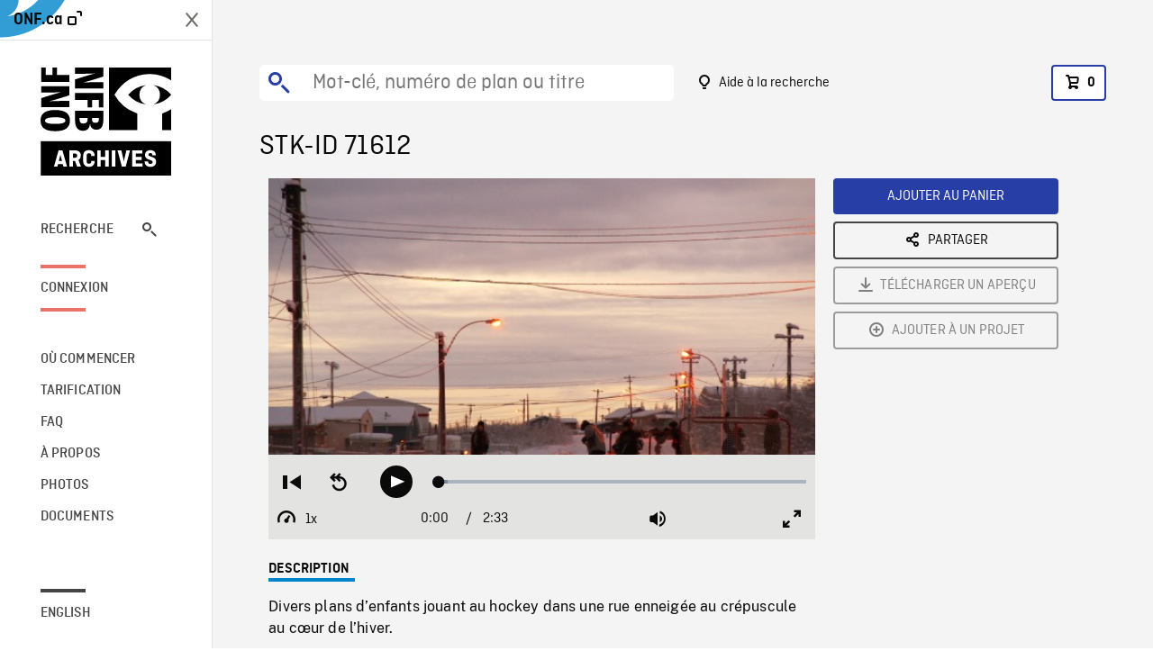

--- FILE ---
content_type: text/html; charset=utf-8
request_url: https://archives.onf.ca/plan/71612/
body_size: 2887
content:


<!DOCTYPE html>
<html lang="fr" class="brand-resize">
  <head>
    <!-- SEO Browser -->
    <meta charset="utf-8">
    <meta http-equiv="X-UA-Compatible" content="IE=edge">
    <meta name="viewport" content="width=device-width,initial-scale=1.0">

    <!-- SEO Robot -->
    <meta name="theme-color" content="#0085CA">
    <meta name="robots" content="index,follow">
    <meta name="googlebot" content="index,follow">

    
  





  <!-- SEO Title / Description / Alternate link -->
  <title>STK-ID 71612 - Archives ONF</title>
  <meta name="description" content="Divers plans d’enfants jouant au hockey dans une rue enneigée au crépuscule au cœur de l’hiver." />
  <link rel="alternate" hreflang="en" href="https://archives.nfb.ca/stockshot/71612/" />

  <!-- Open Graph Share -->
  <meta property="og:title" content="STK-ID 71612">
  <meta property="og:description" content="Divers plans d’enfants jouant au hockey dans une rue enneigée au crépuscule au cœur de l’hiver.">
  <meta property="og:site_name" content="Archives ONF">
  <meta property="og:locale" content="fr">
  <meta property="og:type" content="website">
  
  <meta property="og:image" content="https://www3.nfb.ca/stk_hd_169/DIGITAL/71612/71612_Thumbnails.jpg">
  

  <!-- Twitter Share -->
  <meta property="twitter:card'" content="summary_large_image">
  <meta property="twitter:title" content="STK-ID 71612">
  <meta property="twitter:description" content="Divers plans d’enfants jouant au hockey dans une rue enneigée au crépuscule au cœur de l’hiver.">
  
  <meta property="twitter:image" content="https://www3.nfb.ca/stk_hd_169/DIGITAL/71612/71612_Thumbnails.jpg">
  
  
  
  <meta name="google-site-verification" content="P3nTykUQ40QX8Mn91ThL3MmHs1IuETvz1OJp6L65Nb4" />
  




    <link href="/vue/css/chunk-vendors.a5d03586.css" rel="stylesheet"/>
	<link href="/vue/css/app.d83a5b3d.css" rel="stylesheet"/>
	<script defer="defer" src="/vue/js/chunk-vendors.08ed79bc0ad2f885.min.js"></script>
	<script defer="defer" src="/vue/js/app.d0589b7be1192aa6.min.js"></script>
	<script>window.GENERATED_BY_DJANGO = false</script>
	<link href="/vue/favicon.ico" rel="icon"/>

    <link href="https://dkyhanv6paotz.cloudfront.net/onfca-prod/archives/static/css/loader.0b12b3005727.css" rel="stylesheet">
    
<script type="application/ld+json">
  {
    "@context": "https://schema.org",
    "@type": "VideoObject",
    "name": "CBQM",
    "description": "Divers plans d’enfants jouant au hockey dans une rue enneigée au crépuscule au cœur de l’hiver.",
    
    "thumbnailUrl": "https://www3.nfb.ca/stk_hd_169/DIGITAL/71612/71612_Thumbnails.jpg",
    
    
    "duration": "PT0H2M33S",
    
    "contentUrl": "https://archives.onf.ca/stockshots/videos/DIGITAL/71612/71612_WorkingCopy.mov",
    "uploadDate": "2009"
  }
</script>

  </head>
  <body class="no-js forceScrollY">
    <div id="app">
      
<h1>STK-ID 71612</h1>
<video controls poster="https://www3.nfb.ca/stk_hd_169/DIGITAL/71612/71612_Thumbnails.jpg">
  <source src="https://archives.onf.ca/stockshots/videos/DIGITAL/71612/71612_WorkingCopy.mov">
</video>

<p>Divers plans d’enfants jouant au hockey dans une rue enneigée au crépuscule au cœur de l’hiver.</p>
<h2>Détails</h2>
<dl>
  <dt>Extrait du film</dt>
  <dd>CBQM</dd>

  
  <dt>Lieu</dt>
  <dd>Fort McPherson</dd>
  

  
  <dt>Année</dt>
  <dd>2009</dd>
  

  
  <dt>Collection</dt>
  <dd>Office National du Film</dd>
  

  

  
  <dt>Formats disponibles</dt>
  <dd>Source Numérique</dd>
  

  
  <dt>Format de tournage</dt>
  <dd>Carte P2</dd>
  

  
  <dt>Format de l'image</dt>
  <dd>16/9</dd>
  

  
  <dt>Résolutions disponibles</dt>
  <dd>960 x 720</dd>
  
</dl>

    </div>

    
<div id="archives-loader">
  <div class="logo">
    <img src="https://dkyhanv6paotz.cloudfront.net/onfca-prod/archives/static/archives-logo-v.2ed2b7370d04.svg" />
  </div>
</div>
    

<script>
window.VUE_APP_META_I18N = {
  "suffix": " - Archives ONF",
  "default": {
    "title": "Archives ONF",
    "description": "Notre vaste collection de plans d\u0027archives rassemble des contenus images et vidéos provenant non seulement du Canada, mais du monde entier. Il vous faut des images en couleurs de la Seconde Guerre mondiale ou de la fonte des glaces dans l’Arctique? Ne cherchez plus.\u000ATémoignant de plus d’un siècle d’histoire, nos fichiers et nos bobines de film impeccablement préservés permettent des transferts de qualité sur mesure, quelle que soit la résolution désirée : SD, HD, 4K, 8K, etc."
  },
  "stockshot": {
    "title": "STK-ID {id}"
  },
  "search": {
    "title": "Recherche",
    "description": "Trouvez le plan parfait avec l\u0027outil de recherche avancée de la plateforme Archives ONF. Cherchez par mot\u002Dclé, lieu, date ou numéro de plan, et précisez votre recherche à l\u0027aide de multiples filtres."
  },
  "cart": {
    "title": "Panier",
    "description": "Ajouter des plans à votre panier afin de démarrer le processus de demande de licence pour l\u0027achat de plans d\u0027archives sur le site Archives ONF."
  },
  "request_list": {
    "title": "Vos demandes de licence",
    "description": "Accédez à l\u0027historique de vos demandes de licence à l\u0027équipe des ventes d\u0027Archives ONF. "
  },
  "request_detail": {
    "title": "Demande de licence",
    "description": "Faites parvenir une demande de licences à Archives ONF afin de démarrer le processus de commande de plans d\u0027archives."
  },
  "clipbin_list": {
    "title": "Projets",
    "description": "Accédez à tous vos projets et organisez vos plans d\u0027archives avant d\u0027envoyer une demande de licence et de commander des plans à l\u0027équipe Archives ONF."
  },
  "clipbin_detail": {
    "title": "Projet",
    "description": "Gérez votre projet en ajoutant des plans d\u0027archives à une liste. Vous pouvez créer plusieurs listes et gérer de multiples projets sur le site Archives ONF."
  },
  "calculator": {
    "title": "Calculateur de tarifs",
    "description": "Utilisez le calculateur de tarifs pour estimer le coût par seconde des droits souhaités sur votre prochaine commande de plans d\u0027Archives ONF."
  },
  "404": {
    "title": "404",
    "description": "La page demandée n\u0027a pas été trouvée. Communiquez avec nous pour signaler cette erreur."
  }
}
</script>

    <script src="https://dkyhanv6paotz.cloudfront.net/onfca-prod/archives/static/js/loader.1015c52469a2.js"></script>
    

    <script>
      window.VUE_APP_GTM_ID = "GTM-NMCS2FB"
      window.VUE_APP_GTM_SECOND_ID = "GTM-NLQ6TKD"
      window.VUE_APP_THUMBNAIL_PATTERN = "https://dkyhanv6paotz.cloudfront.net/live/fit-in/{width}x{height}/{path}"
      window.VUE_APP_GTM_USER_ID = ""
      window.ARCHIVES_CLIENT_ID = "013331"
      
      window.GENERATED_BY_DJANGO = true
    </script>
  </body>
</html>
